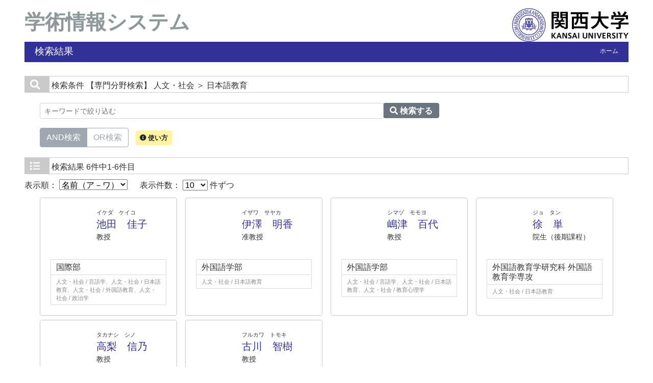

--- FILE ---
content_type: text/html;charset=UTF-8
request_url: https://kugakujo.kansai-u.ac.jp/search?m=field&l=ja&f1=A900&f2=A02090&s=1
body_size: 13554
content:
<!DOCTYPE html PUBLIC "-//W3C//DTD XHTML 1.0 Transitional//EN" "http://www.w3.org/TR/xhtml1/DTD/xhtml1-transitional.dtd">
<html xmlns="http://www.w3.org/1999/xhtml" xml:lang="ja" lang="ja">
<head>
<meta content="text/html; charset=UTF-8" http-equiv="Content-Type"/>
<meta content="text/javascript" http-equiv="Content-Script-Type"/>
<meta content="text/css" http-equiv="Content-Style-Type"/>
<meta content="IE=edge" http-equiv="x-ua-compatible"/>
<meta content="no-cache" http-equiv="Pragma"/>
<meta content="no-cache" http-equiv="Cache-Control"/>
<meta content="width=device-width,initial-scale=1.0" name="viewport"/>
<META CONTENT="NOARCHIVE" NAME="ROBOTS"/>
<title>学術情報システム - 関西大学</title>
<link href="/uedb/css/fontawesome-free-5.15.1-web/css/all.min.css" type="text/css" rel="stylesheet"/>
<link href="/uedb/css/bootstrap-4.6.0-dist/css/bootstrap.min.css" type="text/css" rel="stylesheet"/>
<link href="/uedb/css/style.css" type="text/css" rel="stylesheet"/>
<link href="/uedb/css/soran.css" type="text/css" rel="stylesheet"/>
<script src="/uedb/js/jquery.js" type="text/javascript" language="javascript"> </script>
<script src="/uedb/js/jquery-ui.min.js" type="text/javascript" language="javascript"> </script>
<script src="/uedb/js/popper.js" type="text/javascript" language="javascript"> </script>
<script src="/uedb/css/bootstrap-4.6.0-dist/js/bootstrap.min.js" type="text/javascript" language="javascript"> </script>
<script src="/uedb/js/responsive.js" type="text/javascript" language="javascript"> </script>
<script type="text/javascript">
          function on_load() {
            toggleSearchDescriptionJa();
            toggleSearchDescriptionEn();
           // メニュー閉処理 .dropdown-menu a は閉じる 
           jQuery('.dropdown-menu a').on('click', function () {
             jQuery('.navbar-collapse').collapse('hide');
            });
           jQuery('#menuClose').on('click', function () {
             jQuery('.navbar-collapse').collapse('hide');
           });
          }
                  
          function changeDivDisp(labelname, setval) {
            var divShow = window.document.getElementById(labelname + "_div_show");
            var divNone = window.document.getElementById(labelname + "_div_none");
            if (divShow != null && divNone != null) {
              if (setval == "1") {
                divShow.className = "disp_none";
                divNone.className = "disp_inlineBlock";
              } else {
                divShow.className = "disp_inlineBlock";
                divNone.className = "disp_none";
              }
            }
          }
          function changeDivDispSub(labelname, setval) {
            var divplus = window.document.getElementById(labelname + "_div_plus");
            var divminus = window.document.getElementById(labelname + "_div_minus");
            var inutelements = window.document.getElementsByName(labelname + "_hid");
            if (divplus != null && divminus != null && inutelements != null) {
              var inputobj = inutelements.item(0);
              if (setval == "1") {
                divplus.style.display = "none";
                divminus.style.display = "block";
                inputobj.value = "1";
              } else {
                divplus.style.display = "block";
                divminus.style.display = "none";
                inputobj.value = "0";
              }
            }
          }
                  </script>
<script xmlns="" type="text/javascript">
          var _paq = _paq || [];
          _paq.push(['setCustomVariable', 1, 'ページ表示言語', 'ja', 'page']);
          
          _paq.push(["trackPageView"]);
          _paq.push(["enableLinkTracking"]);

          (function() {
            
            if (document.location.hostname.match(/^(127\.|169\.254\.|192\.168|10\.|172\.(1[6-9]|2[0-9]|3[01])\.)/)) {
              return;
            }
            var u="https://webanalytics.sra-tohoku.jp/piwik/";
            _paq.push(["setTrackerUrl", u+"piwik.php"]);
            _paq.push(["setSiteId", "28"]);
            var d=document, g=d.createElement("script"), s=d.getElementsByTagName("script")[0]; g.type="text/javascript";
            g.defer=true; g.async=true; g.src=u+"piwik.js"; s.parentNode.insertBefore(g,s);
          })();
        </script>
</head>
<body onload="on_load()">
<div class="container-fluid pr-md-5 pl-md-5 pr-3 pl-3 pt-3" id="wrapper">
<div id="header">
<div class="row">
<div class="col-md-12 d-none d-md-block">
<a href="/index-j.jsp" id="text-decoration-none">
<span class="soran-title-ja float-left">学術情報システム</span>
</a>
<a href="http://www.sra-tohoku.co.jp/" id="text-decoration-none" class="float-right">
<img alt="関西大学HPへ" src="/uedb/image/soran3.png" class="img-fluid"/>
</a>
<div class="title">
<div>
<p>検索結果</p>
<ul>
<li class="home__link">
<a href="/index-j.jsp">ホーム</a>
</li>
</ul>
</div>
</div>
</div>
<div class="col-12 d-block d-md-none ml-3 detail-icon-block-min-height">
<a href="/index-j.jsp" id="text-decoration-none">
<span class="soran-title-ja">学術情報システム</span>
</a>
<nav class="col-12 navbar fixed-top">
<div>
<span/>
</div>
<button aria-label="Detail Navigation" aria-expanded="false" aria-controls="navbarNavDropdown" data-target="#dropdownMenuList" data-toggle="collapse" class="btn float-right soran-btn-menu-color nav-item" type="button">
<i class="navbar-toggler-icon dropdown-toggler-icon">
<span/>
</i>
<div class="soran-btn-menu-font">メニュー</div>
</button>
<div id="dropdownMenuList" class="collapse navbar-collapse">
<ul class="nav navbar-nav">
<div class="border bg-light">
<li class="border-bottom">
<a href="http://www.sra-tohoku.co.jp/" class="dropdown-item py-2">
<span id="soran-menu-item-font">関西大学HPへ</span>
</a>
</li>
<li>
<a href="/index-j.jsp" class="dropdown-item py-2">
<span id="soran-menu-item-font">ホームへ</span>
</a>
</li>
</div>
<li>
<button id="menuClose" class="close" type="button">&times;</button>
</li>
</ul>
</div>
</nav>
</div>
</div>
</div>
<div class="pt-md-4">
<div id="contents">
<div class="search">
<div class="red">
<span class="fa fa-search title-icon">　</span>
<span class="search_red">検索条件</span>
<span class="search_text">【専門分野検索】
     人文・社会
       ＞ 日本語教育</span>
</div>
<div class="search_form">
<div class="inputaria">
<form action="/search" method="get" id="condition">
<p>
<input value="field" name="m" type="hidden"/>
<input value="ja" name="l" type="hidden"/>
<input value="1" name="s" type="hidden"/>
<input value="A900" name="f1" type="hidden"/>
<input value="A02090" name="f2" type="hidden"/>
</p>
<p>
<div class="input-group">
<label class="search-keyword-area">
<input maxlength="255" class="search-text form-control form-control-sm" value="" placeholder="キーワードで絞り込む" name="k" id="search-result-keyword" type="text"/>
</label>
<label class="search-button">
<button name="search-submit" class="btn btn-secondary search-keyword-button input-group-append" id="search-btn-result" type="submit">
<span style="top:-1px;" class="fa fa-search"/>
                      検索する
                    </button>
</label>
</div>
<div data-toggle="buttons" class="keyword-combination btn-group btn-group-toggle" id="searchRadio">
<label class="btn radio-btn active">
<input id="combination1" value="1" name="kc" class="radio" type="radio" checked="checked"/>AND検索
              </label>
<label class="btn radio-btn">
<input id="combination2" value="2" name="kc" class="radio" type="radio"/>OR検索
              </label>
</div>
<div class="message">
<button data-container="body" data-html="true" data-placement="top" data-toggle="tooltip" class="btn search-info search-info-ja" type="button">
<span class="fa fa-info-circle" id="keyword-combination"/>&nbsp;使い方
    </button>
</div>
</p>
</form>
</div>
</div>
</div>
<div class="search">
<div class="blue">
<span class="fa fa-list title-icon">　</span>
<span class="search_blue">検索結果</span>
<span class="search_text">6件中1-6件目</span>
</div>
<div id="searchOrder">
<form action="/search" method="get" id="sorting">
<input value="field" name="m" type="hidden"/>
<input value="ja" name="l" type="hidden"/>
<input value="1" name="s" type="hidden"/>
<input value="" name="k" type="hidden"/>
<input name="kc" type="hidden" value=""/>
<input value="A900" name="f1" type="hidden"/>
<input value="A02090" name="f2" type="hidden"/>
<label id="search-order-label1">
          表示順：
          <select onChange="submit(this.form);" name="o" id="order">
<option value="name-a">名前（ア－ワ）</option>
<option value="name-d">名前（ワ－ア）</option>
<option value="affiliation">所属</option>
<option value="title">職名</option>
</select>
</label> 　
      <label id="search-order-label2">
          表示件数：
          <select onChange="submit(this.form);" name="pp" id="per-page">
<option value="10" selected="selected">10</option>
<option value="20">20</option>
<option value="30">30</option>
<option value="50">50</option>
<option value="100">100</option>
</select>
          件ずつ
        </label>
<label/>
</form>
</div>
<div class="container-sm">
<div class="row">
<div class="my-1 px-2 col-12 col-sm-6 col-md-6 col-lg-6 col-xl-3">
<div class="card h-100">
<div class="card-body result">
<div class="psn-info">
<div class="photo">
<img alt="写真a" src="/html/img/100000421"/>
</div>
<div class="psn-name">
<div class="name-kna">イケダ　ケイコ</div>
<div class="name-gng">
<a href="/html/100000421_ja.html">池田　佳子</a>
</div>
<div class="name-title">教授</div>
</div>
</div>
<div class="psn-result">
<p class="h6 org-cd">国際部</p>
<p class="kaknh-bnrui">人文・社会 / 言語学、人文・社会 / 日本語教育、人文・社会 / 外国語教育、人文・社会 / 政治学</p>
</div>
</div>
</div>
</div>
<div class="my-1 px-2 col-12 col-sm-6 col-md-6 col-lg-6 col-xl-3">
<div class="card h-100">
<div class="card-body result">
<div class="psn-info">
<div class="photo">
<img alt="写真a" src="/html/img/100000814"/>
</div>
<div class="psn-name">
<div class="name-kna">イザワ　サヤカ</div>
<div class="name-gng">
<a href="/html/100000814_ja.html">伊澤　明香</a>
</div>
<div class="name-title">准教授</div>
</div>
</div>
<div class="psn-result">
<p class="h6 org-cd">外国語学部</p>
<p class="kaknh-bnrui">人文・社会 / 日本語教育</p>
</div>
</div>
</div>
</div>
<div class="my-1 px-2 col-12 col-sm-6 col-md-6 col-lg-6 col-xl-3">
<div class="card h-100">
<div class="card-body result">
<div class="psn-info">
<div class="photo">
<img alt="写真a" src="/html/img/100000582"/>
</div>
<div class="psn-name">
<div class="name-kna">シマヅ　モモヨ</div>
<div class="name-gng">
<a href="/html/100000582_ja.html">嶋津　百代</a>
</div>
<div class="name-title">教授</div>
</div>
</div>
<div class="psn-result">
<p class="h6 org-cd">外国語学部</p>
<p class="kaknh-bnrui">人文・社会 / 言語学、人文・社会 / 日本語教育、人文・社会 / 教育心理学</p>
</div>
</div>
</div>
</div>
<div class="my-1 px-2 col-12 col-sm-6 col-md-6 col-lg-6 col-xl-3">
<div class="card h-100">
<div class="card-body result">
<div class="psn-info">
<div class="photo">
<img alt="写真a" src="/html/img/100001019"/>
</div>
<div class="psn-name">
<div class="name-kna">ジョ　タン</div>
<div class="name-gng">
<a href="/html/100001019_ja.html">徐　単</a>
</div>
<div class="name-title">院生（後期課程）</div>
</div>
</div>
<div class="psn-result">
<p class="h6 org-cd">外国語教育学研究科 外国語教育学専攻</p>
<p class="kaknh-bnrui">人文・社会 / 日本語教育</p>
</div>
</div>
</div>
</div>
<div class="my-1 px-2 col-12 col-sm-6 col-md-6 col-lg-6 col-xl-3">
<div class="card h-100">
<div class="card-body result">
<div class="psn-info">
<div class="photo">
<img alt="写真a" src="/html/img/100000651"/>
</div>
<div class="psn-name">
<div class="name-kna">タカナシ　シノ</div>
<div class="name-gng">
<a href="/html/100000651_ja.html">高梨　信乃</a>
</div>
<div class="name-title">教授</div>
</div>
</div>
<div class="psn-result">
<p class="h6 org-cd">外国語学部</p>
<p class="kaknh-bnrui">人文・社会 / 日本語学、人文・社会 / 日本語教育</p>
</div>
</div>
</div>
</div>
<div class="my-1 px-2 col-12 col-sm-6 col-md-6 col-lg-6 col-xl-3">
<div class="card h-100">
<div class="card-body result">
<div class="psn-info">
<div class="photo">
<img alt="写真a" src="/html/img/100000632"/>
</div>
<div class="psn-name">
<div class="name-kna">フルカワ　トモキ</div>
<div class="name-gng">
<a href="/html/100000632_ja.html">古川　智樹</a>
</div>
<div class="name-title">教授</div>
</div>
</div>
<div class="psn-result">
<p class="h6 org-cd">国際部</p>
<p class="kaknh-bnrui">人文・社会 / 日本語教育</p>
</div>
</div>
</div>
</div>
</div>
</div>
<div class="pagenavi">
<p>
<span class="fa fa-caret-left paging-prev">　</span>前のページ&nbsp;-&nbsp;次のページ<span class="fa fa-caret-right paging-next">　</span>
</p>
<ul class="navi">
<li>
<span class="pagenow">1</span>
</li>
</ul>
</div>
</div>
</div>
<div class="pagereset">
<a href="#header">このページの先頭へ▲</a>
</div>
<div id="footer">
<p class="copyright">Copyright (C) 2023 Kansai University, All Rights Reserved.</p>
</div>
</div>
</div>
</body>
</html>


--- FILE ---
content_type: text/css
request_url: https://kugakujo.kansai-u.ac.jp/uedb/css/soran.css
body_size: 10671
content:
@charset "utf-8";

/*初期化
----------------------------------------*/
* {
	margin: 0;
	padding: 0;
	font-size: 100%;
}

ul {
	list-style-type: none;
}

img {
	vertical-align: top;
	border: 0;
	max-width: 100%;
}

/* 2020/10/06 nakamura upd start */
/*リンク
----------------------------------------*/
a:link {
	/* color: #001E6A; */
	color: #313198;
	/* 	color: #63c; */
}

a:visited {
	color: #313198;
	/* 	color: #96c; */
}

a:active {
	/* 	color: #666666; */
	color: #666666;
}

a:hover {
	/* color: #006FBF; */
	color: #23527c;
	/* 	color: #99f; */
}
/* 2020/10/06 nakamura upd end */

/*ClearFix
----------------------------------------*/
.clear:after {
	content: ".";
	display: block;
	height: 0;
	clear: both;
	visibility: hidden;
}

.clear {
	display: inline-table;
	min-height: 1%;
}

/* Hides from IE-mac \*/
* html .clear {
	height: 1%;
}
/*.clear {
  display: block;
}*/
/* Hides from IE-mac */
.hidden {
	display: none;
}

.block {
	display: block;
}

.inline {
	display: inline;
}

/*ヘッダー
----------------------------------------*/
#header {
	/* ### 2020/08/20 nakamura upd start */
	/* width: 780px; */
	/* ### 2020/08/20 nakamura upd end */
	/*	padding:8px 0 12px 0;*/
	margin: 0 auto;
	font-size: medium;
	line-height: normal;
}

/*ロゴ*/
#logo {
	width: 250px;
	float: left;
	padding-top: 10px;
}

#copyright {
	float: right;
	text-align: right;
	color: #FFFFFF;
	/* 2016/02/24 koga add start */
	font-size: 85%;
	/* 2016/02/24 koga add end */
}

/* 検索キーワードハイライト */
span.highlight {
	font-weight: bold;
	background-color: #FFFF66;
}

.viewname {
	/*	border-bottom: 1px solid #76BFFF; */
	font-size: 1.3em;
	/*line-height: normal;*/
	/* ### 2020/08/20 nakamura upd start */
	/* padding: 0 1ex 1ex; */
	/* ### 2020/08/20 nakamura upd end */
}

/**
 * 学外公開用スタイル定義（style.cssの上書き）
 */
/* 2016/02/24 koga add start */
body {
	font-family: 'メイリオ', Meiryo, "ヒラギノ角ゴ Pro W3", Osaka, "ＭＳ Ｐゴシック",
		sans-serif;
}
/* 2016/02/24 koga add end */
div.title {
	/*	background: #001E6A; */
	/*	#006FBF */
	line-height: normal;
	/* background-image: url("../image/line.gif"); */
	/* background-repeat: repeat-x; */
	/* background-position: left bottom; */
	/* background-color: #048DFF; */
	/* 	background: #0577d6; */
	background: #313198;
	/*     margin-top: 5px; */
}

#homemain .home {
	/* 	padding-bottom: 0; */
	
}

div#column {
	margin-top: 0;
}

div#column1 div#keyword, div#column1 div#name, div#column2 div#homeside,
	div#column2 div#homemain {
	border: 1px solid #CACACA;
}

div.home {
	/* 	border: 1px solid #CACACA; */
	/* 	margin-bottom: 30px; */
	
}

div.home h3 {
	color: #444444;
}

div.menu ul li a:link, div.menu ul li a:visited, div.menu ul li a:hover
	{
	color: #444444;
}

div#sidebar div.names {
	background: #313198;
}

div#sidebar div.data {
	border-color: #CACACA;
}

div#main div.text h3 {
	/*	background: #FFF; */
	/*	color: #001E6A; */
	/*	border-style: none none solid solid; */
	/*	border-width: 0px 0px 2px 10px; */
	background: #FFF;
	color: #444444;
	border-style: none none solid solid;
	border-width: 0px 0px 0px 10px;
	background-color: #e8e8e8;
	border-left: 5px solid #313198;
}

div#main div.text h3.title-alt-color {
	/* 	border-left: 5px solid #b0abb8; */
	border-left: 5px solid #313198;
}

div.search h3 span.search_red {
	color: #444444;
}

div#main div.text h3 span a:link, div#main div.text h3 span a:visited,
	div#main div.text h3 span a:hover {
	color: #001E6A;
}

div.search ul.result li h4 {
	background: #E0F0FF;
}

.cv_item_frame {
	border: 1px solid #CCCCCC;
	padding: 5px 13px;
	margin-bottom: 3px;
}

div#main div.text div.cv_item_frame ul {
	margin-left: 0em;
	/* 2020/09/16 nakamura add start */
	margin-bottom: 0em;
	/* 2020/09/16 nakamura add end */
}

div#main div.text div.cv_item_frame ul.banner {
	/* 2020/10/01 nakamura upd start */
	/* 	margin-left: 10px; */
	/* 	margin-bottom: 10px; */
	/* 2020/10/01 nakamura upd end */
	
}

/* 2020/10/02 nakamura add start */
div#main div.ymd, div#main div.ym {
	display: inline-block;
	font-size: 90%;
	white-space: nowrap;
}

div#main div.ymd {
	width: 120px;
	white-space: nowrap;
}
/* 2020/10/02 nakamura add end */
div#main div.ym {
	/* ### 2021/06/29 ruri delete start */
	/*   width: 90px; */
	/* ### 2021/06/29 ruri delete end */
	white-space: nowrap;
	/* 	display: inline-block; */
	/* 2016/02/24 koga add start */
	/* 	font-size:90%; */
	/* 2016/02/24 koga add end */
}

/* 2020/10/02 nakamura add start */
div#main div.ymd_en, div#main div.ym_en {
	display: inline-block;
	font-size: 90%;
	white-space: nowrap;
}

div#main div.ymd_en {
	width: 80px;
	white-space: nowrap;
}
/* 2020/10/02 nakamura add end */
div#main div.ym_en {
	width: 60px;
	white-space: nowrap;
	/* 	display: inline-block; */
	/* 	font-size:90%; */
}

.span_ym {
	width: 90px;
	white-space: nowrap;
}

.span_ymd {
	width: 80px;
	white-space: nowrap;
}

div#main div.tilde {
	width: 16px;
	text-align: center;
	display: inline-block;
	/* 2016/02/24 koga add start */
	font-size: 90%;
	/* 2016/02/24 koga add end */
}

.span_tilde {
	width: 16px;
	text-align: center;
	display: inline-block;
	font-size: 90%;
}

/* 2016/02/24 koga add start */
p.inline-block {
	display: inline-block;
}
/* 2016/02/24 koga add start */

/* 2020/09/16 nakamura add start */
p.gray {
	color: #88A;
}
/* 2020/09/16 nakamura add end */
q::BEFORE {
	content: "";
}

q::AFTER {
	content: "";
}

.soran-title-ja {
	font-size: 40px;
	font-weight: bold;
	color: #8e9799;
}

.soran-title-en {
	font-size: 40px;
	font-weight: bold;
	color: #8e9799;
}

.list-child-mark {
	float: left;
	/* 	margin-top:0.2em;  */
	/* 	margin-right:0.5em;  */
	font-size: 10px;
	color: #313198;
}

.list-parent-mark {
	float: left;
	margin-top: 0.25em;
	margin-right: 0.8em;
	width: 12px;
	height: 12px;
	background-color: #313198;
	color: #FFF;
}

div.search div.pagenavi p span.fa-caret-left, div.search div.pagenavi p span.fa-caret-right
	{
	border: 1px solid #ccc;
	vertical-align: middle;
	width: 18px;
	height: 18px;
	font-size: 18px;
	color: #006FBF;
}

/* @media screen and (-webkit-min-device-pixel-ratio:0) {
  .fa-caret-left:before, .fa-caret-right:before {
    padding-left:5px;
  }
}
 */
@
supports (-ms-accelerator:true ) { . fa-caret-left: before,
	.fa-caret-right:before {
	padding-left: 0px;
}

}

/* div#sidebar li p span.fa-angle-double-right, div#hamburger li p span.fa-angle-double-right { */
div#sidebar li.side-contents div.point, div#hamburger li.side-contents div.point
	{
	/* 	color: #337ab7; */
	float: left;
	color: #313198;
	font-size: 60%;
	margin-top: 4px;
}

.group-name {
	float: left;
	min-width: 40px;
	margin-top: 3px;
}

span.title-icon {
	padding: 6px 0 6px 10px;
	background-color: #cacaca;
	color: #fff;
	font-size: 1.2em !important;
}

span.name-search-title-icon {
	padding: 18px 10px 18px 20px;
	background-color: #cacaca;
	color: #fff;
	font-size: 1.5em !important;
	margin-right: 15px;
}

.detail-icon-block-min-height {
	min-height: 44px;
}

.navbar-custom {
	padding: 0px;
}

.navbar-toggler {
	font-size: 2rem;
}

.dropdown-toggler-icon {
	background-image: url("../image/nav_menu.png");
}

.small-90 {
	font-size: 90%;
}

.dropdown-toggle:after {
	display: none;
}

.soran-btn-menu-color {
	background-color: #674BAF;
}

.soran-btn-menu-font {
	font-size: 0.5rem;
	color: #CCCCCC;
}

#soran-menu-item-text-color {
	background-color: #313198;
	color: white;
}

#soran-menu-item-font {
	color: #313198;
}

#soran-menu-symbol-item-font {
	font-size: 0.5em;
	color: #313198;
}

.fixed-detail-menu {
	position: fixed;
	right: 5%;
	z-index: 1030;
}

#sidebar {
	min-width: 200px;
	max-width: 200px;
}

.fixed-detail-menu-item {
	position: fixed;
	top: 2%;
	left: 51%;
	right: 5%;
	z-index: 1030;
}

.psninfo-rowtext-color {
	color: #899;
}

.psninfo-rowtext-size {
	word-wrap: break-word;
	overflow-wrap: break-word;
	font-size: 90%;
}

.search-font-color {
	background-color: #FFF2A0;
}

#menuClose {
	font-size: 2rem;
}

#text-decoration-none {
	text-decoration: none;
}

.fixed-detail-menu-color {
	background-color: white;
}

.login-link-btn {
	color: white !important;
	margin-top: 20px;
}

#page_top {
	width: 50px;
	height: 50px;
	position: fixed;
	right: 30px;
	bottom: 30px;
	background: #674BAF;
	border-radius: 50%;
	z-index: 1030;
}

#page_top a {
	position: relative;
	display: block;
	width: 50px;
	height: 50px;
	text-decoration: none;
}

#page_top a::before {
	font-family: 'Font Awesome 5 Free';
	font-weight: 900;
	content: '\f102';
	font-size: 25px;
	color: #fff;
	position: absolute;
	width: 25px;
	height: 25px;
	top: -12px;
	bottom: 0;
	right: 0;
	left: 0;
	margin: auto;
	text-align: center;
}

}
@media screen and (min-width:992px) {
	.variable-icon-size-top {
		padding: 0.05em 0em;
	}
	.list-child-mark {
		margin-top: 0.3em;
		margin-right: 0.5em;
	}
}

@media screen and (max-width:991px) {
	.variable-font-size-top {
		font-size: 20px;
	}
	.variable-font-search {
		font-size: 20px;
	}
	.variable-icon-size-top {
		padding: 0.2em 0.3em;
	}
	.list-parent-mark {
		margin-top: 0.4em;
		margin-right: 0.6em;
		width: 14px;
		height: 14px;
	}
	.list-child-mark {
		margin-top: 0.5em;
		margin-right: 0.5em;
	}
}

@media screen and (min-width:686px) {
	.variable-icon-size-top {
		font-size: 10px;
	}
}

@media screen and (max-width:685px) {
	div.home h3 {
		font-size: 1.5em;
	}
	.variable-font-size-top {
		font-size: 20px;
		padding: 0.25em;
	}
	.variable-font-search {
		font-size: 20px;
	}
	.variable-icon-size-top {
		padding: 0.1em;
	}
	.list-parent-mark {
		margin-top: 0.2em;
		margin-right: 0.5em;
		padding-top: 1px;
		padding-left: 1px;
		width: 22px;
		height: 22px;
	}
	.list-child-mark {
		margin-top: 0.5em;
		margin-right: 0.5em;
	}
	.soran-title-ja {
		font-size: 32px;
	}
	.soran-title-en {
		font-size: 32px;
	}
}

span.paging-next {
	margin-left: 0.5em;
}

span.paging-prev {
	margin-right: 0.5em;
}

.box .news  {
  overflow-y: scroll;
  height: 200px;
}

.box .news ul {
  list-style-type: disc !important;
}
